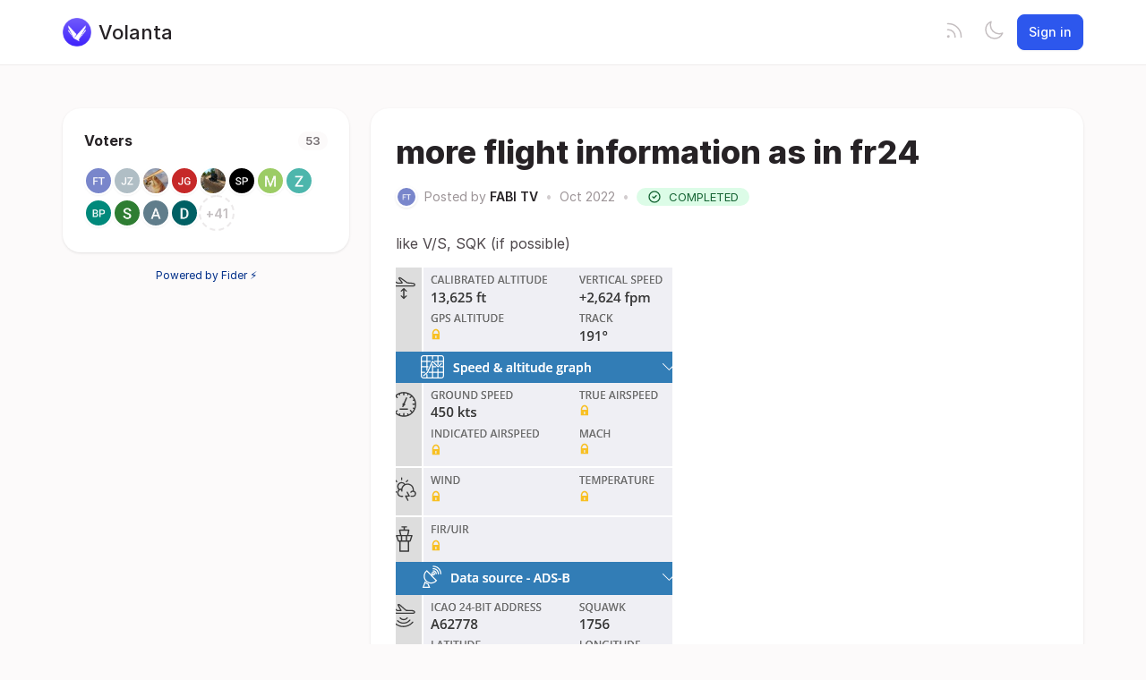

--- FILE ---
content_type: text/html; charset=utf-8
request_url: https://feedback.volanta.app/posts/181/more-flight-information-as-in-fr24
body_size: 3435
content:
<!DOCTYPE html>
<html lang="en" dir="ltr" data-theme="light">
<head>
  <meta charset="utf-8"/>
  <meta name="viewport" content="width=device-width, initial-scale=1">
  <link rel="icon" href="https://volanta.fidercdn.com/static/favicon/logos/qbXYy189DoUxlWkAKhYUUrbm7HFH2biDpw53EwL4TzUnyEVvAMu5dxzsIaoZApOA-this-one-here-but-cropped-more.png?size=64" sizes="64x64" type="image/png">
  <link rel="icon" href="https://volanta.fidercdn.com/static/favicon/logos/qbXYy189DoUxlWkAKhYUUrbm7HFH2biDpw53EwL4TzUnyEVvAMu5dxzsIaoZApOA-this-one-here-but-cropped-more.png?size=192" sizes="192x192" type="image/png">
  <link rel="apple-touch-icon" href="https://volanta.fidercdn.com/static/favicon/logos/qbXYy189DoUxlWkAKhYUUrbm7HFH2biDpw53EwL4TzUnyEVvAMu5dxzsIaoZApOA-this-one-here-but-cropped-more.png?size=180&bg=white" sizes="180x180" type="image/png">
  
  
    
      <link rel="stylesheet" href="https://volanta.fidercdn.com/assets/css/common.624509b1924aad523f2e.css" />
    
      <link rel="stylesheet" href="https://volanta.fidercdn.com/assets/css/main.5ab146679aa9907fed6a.css" />
    
  
  
  
    <link rel=alternate title="Volanta: All Posts" type=application/atom+xml href="/feed/global.atom">
      
      <link rel=alternate title="more flight information as in fr24: Comments" type=application/atom+xml href="/feed/posts/35916.atom">
      
  
  
    
      
      <link rel="preload" href="https://volanta.fidercdn.com/assets/js/locale-en-client-json.27848b1540546cc0574d.js" as="script" />
    
  
    
      <link rel="preload" href="https://volanta.fidercdn.com/assets/css/common.624509b1924aad523f2e.css" as="style" /><link rel="preload" href="https://volanta.fidercdn.com/assets/css/ShowPost-ShowPost-page.83fc626bbe4a033f00d2.css" as="style" />
      <link rel="preload" href="https://volanta.fidercdn.com/assets/js/common.600fb0cd93cff49c4319.js" as="script" /><link rel="preload" href="https://volanta.fidercdn.com/assets/js/7877.0cc3c28900bf5693a743.js" as="script" /><link rel="preload" href="https://volanta.fidercdn.com/assets/js/ShowPost-ShowPost-page.d84285b986ff9b4d44fa.js" as="script" />
    
  

  <title>more flight information as in fr24 · Volanta</title>
  <meta name="description" content="like V/S, SQK (if possible)" />
  <meta property="og:title" content="more flight information as in fr24 · Volanta" />
  <meta property="og:description" content="like V/S, SQK (if possible)" />
  <meta property="og:type" content="website" />
  <meta property="og:url" content="https://feedback.volanta.app/posts/181/more-flight-information-as-in-fr24" />
  <meta property="og:image" content="https://volanta.fidercdn.com/static/images/logos/qbXYy189DoUxlWkAKhYUUrbm7HFH2biDpw53EwL4TzUnyEVvAMu5dxzsIaoZApOA-this-one-here-but-cropped-more.png?size=200">
</head>
<body>
  
<noscript class="container page">
  <div class="mt-8">
    <h2 class="text-display2">Please enable JavaScript</h2>
    <p>This website requires JavaScript, please enable and reload the page.</p>
  </div>
</noscript>


  <div id="root"></div><div id="root-modal"></div><div id="root-toastify"></div>

  <script id="server-data" type="application/json">
     
  {"contextID":"gble2dWV0yX4w1QHHsvnvCACl2R10lpy","description":"like V/S, SQK (if possible)","page":"ShowPost/ShowPost.page","props":{"attachments":["attachments/Zt14n8n3hNd1AwwZDn7mcVViy1fwMWDVYQBzGfdR9hMUktNKDx5F8mpKEZhutNuF-screenshot-2022-10-19-203002.png"],"comments":[],"post":{"id":35916,"number":181,"title":"more flight information as in fr24","slug":"more-flight-information-as-in-fr24","description":"like V/S, SQK (if possible)\n\n![](fider-image:attachments/Zt14n8n3hNd1AwwZDn7mcVViy1fwMWDVYQBzGfdR9hMUktNKDx5F8mpKEZhutNuF-screenshot-2022-10-19-203002.png)","createdAt":"2022-10-19T18:30:03.457Z","user":{"id":52667,"name":"FABI TV","role":"visitor","avatarURL":"https://volanta.fidercdn.com/static/avatars/gravatar/52667/FABI%20TV","status":"active","isTrusted":false},"hasVoted":false,"votesCount":53,"commentsCount":0,"status":"completed","response":{"text":"","respondedAt":"2024-10-10T03:24:01.391435Z","user":{"id":62557,"name":"Andrea Roque","role":"visitor","avatarURL":"https://volanta.fidercdn.com/static/avatars/gravatar/62557/Andrea%20Roque","status":"active","isTrusted":false},"original":null},"tags":[],"isApproved":true},"subscribed":false,"tags":[],"votes":[{"user":{"id":52667,"name":"FABI TV","avatarURL":"https://volanta.fidercdn.com/static/avatars/gravatar/52667/FABI%20TV"},"createdAt":"2022-10-19T18:30:03.46778Z"},{"user":{"id":52694,"name":"Justin Zimmermann","avatarURL":"https://volanta.fidercdn.com/static/avatars/gravatar/52694/Justin%20Zimmermann"},"createdAt":"2022-10-21T11:39:21.207431Z"},{"user":{"id":49716,"name":"Ker","avatarURL":"https://volanta.fidercdn.com/static/images/avatars/Al0uYeI7aLRdK6nOYKdjha4ss6Rfx184fB32jM1Bc7L7yiCMGao1Fne98PWeC0Xp-logo.png"},"createdAt":"2022-10-23T02:05:40.607761Z"},{"user":{"id":52763,"name":"Justin Gibbs","avatarURL":"https://volanta.fidercdn.com/static/avatars/gravatar/52763/Justin%20Gibbs"},"createdAt":"2022-10-25T02:49:00.745275Z"},{"user":{"id":52786,"name":"Alexandre Rebelo Rodrigues","avatarURL":"https://volanta.fidercdn.com/static/avatars/gravatar/52786/Alexandre%20Rebelo%20Rodrigues"},"createdAt":"2022-10-25T20:08:54.708959Z"},{"user":{"id":52880,"name":"Sloth Power","avatarURL":"https://volanta.fidercdn.com/static/avatars/gravatar/52880/Sloth%20Power"},"createdAt":"2022-10-29T17:02:14.031881Z"},{"user":{"id":48916,"name":"Matt.","avatarURL":"https://volanta.fidercdn.com/static/avatars/letter/48916/Matt."},"createdAt":"2022-10-31T02:35:37.799261Z"},{"user":{"id":52992,"name":"Zab","avatarURL":"https://volanta.fidercdn.com/static/avatars/gravatar/52992/Zab"},"createdAt":"2022-11-01T15:02:21.704709Z"},{"user":{"id":53022,"name":"Bjarthe Peeters","avatarURL":"https://volanta.fidercdn.com/static/avatars/gravatar/53022/Bjarthe%20Peeters"},"createdAt":"2022-11-02T12:01:11.196434Z"},{"user":{"id":48798,"name":"slaapzz","avatarURL":"https://volanta.fidercdn.com/static/avatars/gravatar/48798/slaapzz"},"createdAt":"2022-11-03T18:08:43.476637Z"},{"user":{"id":53074,"name":"Antonin","avatarURL":"https://volanta.fidercdn.com/static/avatars/gravatar/53074/Antonin"},"createdAt":"2022-11-05T12:54:54.691834Z"},{"user":{"id":52700,"name":"Daniel","avatarURL":"https://volanta.fidercdn.com/static/avatars/gravatar/52700/Daniel"},"createdAt":"2022-11-07T14:17:18.715393Z"},{"user":{"id":48845,"name":"Coolio Blade","avatarURL":"https://volanta.fidercdn.com/static/avatars/gravatar/48845/Coolio%20Blade"},"createdAt":"2022-11-13T15:45:18.80526Z"},{"user":{"id":53606,"name":"Dan","avatarURL":"https://volanta.fidercdn.com/static/avatars/gravatar/53606/Dan"},"createdAt":"2022-11-20T13:21:42.266166Z"},{"user":{"id":52716,"name":"Lucas","avatarURL":"https://volanta.fidercdn.com/static/avatars/gravatar/52716/Lucas"},"createdAt":"2022-11-22T20:58:34.589843Z"},{"user":{"id":51574,"name":"Pabe","avatarURL":"https://volanta.fidercdn.com/static/avatars/gravatar/51574/Pabe"},"createdAt":"2022-11-29T15:09:24.696854Z"},{"user":{"id":52060,"name":"Michael Stark","avatarURL":"https://volanta.fidercdn.com/static/images/avatars/aAhEjmnJxzFgVnym8fNh9qVA6qJoR5FqBe9u17uBTFy1Jd9bDFcWNyYG1SQGkEmK-orbitalprofilepicture.png"},"createdAt":"2022-12-01T02:12:33.940921Z"},{"user":{"id":48834,"name":"Ant Craft","avatarURL":"https://volanta.fidercdn.com/static/avatars/gravatar/48834/Ant%20Craft"},"createdAt":"2022-12-01T20:42:42.237013Z"},{"user":{"id":53933,"name":"Anthony 96","avatarURL":"https://volanta.fidercdn.com/static/avatars/gravatar/53933/Anthony%2096"},"createdAt":"2022-12-03T01:56:21.49644Z"},{"user":{"id":53958,"name":"ActivePilot","avatarURL":"https://volanta.fidercdn.com/static/avatars/gravatar/53958/ActivePilot"},"createdAt":"2022-12-04T14:39:12.374025Z"},{"user":{"id":53974,"name":"speedbird777","avatarURL":"https://volanta.fidercdn.com/static/avatars/letter/53974/speedbird777"},"createdAt":"2022-12-05T13:21:03.345613Z"},{"user":{"id":54192,"name":"Thomas Brajon","avatarURL":"https://volanta.fidercdn.com/static/avatars/gravatar/54192/Thomas%20Brajon"},"createdAt":"2022-12-11T15:58:05.262475Z"},{"user":{"id":50799,"name":"Trever Austen Oakes","avatarURL":"https://volanta.fidercdn.com/static/avatars/gravatar/50799/Trever%20Austen%20Oakes"},"createdAt":"2022-12-12T21:55:08.469338Z"},{"user":{"id":54260,"name":"JonnoN","avatarURL":"https://volanta.fidercdn.com/static/avatars/gravatar/54260/JonnoN"},"createdAt":"2022-12-14T20:30:34.610909Z"}]},"sessionID":"Bvtm8uvzlfz6gzcTphfQxC6XTjXmSn9tAzCAciukwdj9d3vL","settings":{"allowAllowedSchemes":true,"assetsURL":"https://volanta.fidercdn.com","baseURL":"https://feedback.volanta.app","domain":".fider.io","environment":"production","googleAnalytics":"","hasLegal":true,"isBillingEnabled":true,"locale":"en","localeDirection":"ltr","mode":"multi","oauth":[{"provider":"facebook","displayName":"Facebook","clientID":"1440813352626730","url":"/oauth/facebook","callbackURL":"https://login.fider.io/oauth/facebook/callback","logoBlobKey":"","isCustomProvider":false,"isEnabled":true},{"provider":"google","displayName":"Google","clientID":"341475323261-5ocm3erqq94me5is944rhbjmjenemr9t.apps.googleusercontent.com","url":"/oauth/google","callbackURL":"https://login.fider.io/oauth/google/callback","logoBlobKey":"","isCustomProvider":false,"isEnabled":true},{"provider":"github","displayName":"GitHub","clientID":"e57501ba6a447e45ce71","url":"/oauth/github","callbackURL":"https://login.fider.io/oauth/github/callback","logoBlobKey":"","isCustomProvider":false,"isEnabled":true}],"postWithTags":true},"tenant":{"id":1673,"name":"Volanta","subdomain":"volanta","invitation":"","welcomeMessage":"Volanta is community driven! Let us know what you'd like to see in Volanta, and vote on other suggestions.\n\nIf you are reporting a bug, please [contact support](https://orbx.to/volanta-support).","welcomeHeader":"","cname":"feedback.volanta.app","status":1,"locale":"en","isPrivate":false,"logoBlobKey":"logos/qbXYy189DoUxlWkAKhYUUrbm7HFH2biDpw53EwL4TzUnyEVvAMu5dxzsIaoZApOA-this-one-here-but-cropped-more.png","allowedSchemes":"","isEmailAuthAllowed":true,"isFeedEnabled":true,"preventIndexing":false,"isModerationEnabled":false,"isCommercial":true},"title":"more flight information as in fr24 · Volanta"}

  </script>

  

    <script type="text/javascript" nonce="gble2dWV0yX4w1QHHsvnvCACl2R10lpy">
      ;(function () {
        try {
          if (typeof window !== 'undefined' && window.localStorage) {
            const params = new URLSearchParams(window.location.search)
            let theme = "light"
            if ((params.has("theme") && params.get("theme") === "light") || params.get("theme") === "dark") {
              theme = params.get("theme")
              localStorage.setItem("theme", theme)
              params.delete("theme")
              const newUrl = `${window.location.pathname}?${params.toString()}`
              window.history.replaceState({}, "", newUrl)
            } else {
              theme = localStorage.getItem("theme") || "light"
            }

            if (theme == "light" || theme == "dark") {
              document.body.setAttribute("data-theme", theme)
            }
          }
        } catch (e) {
          document.body.setAttribute("data-theme", "light")
        }
      })()
    </script>

  
  
    
    <script src="https://volanta.fidercdn.com/assets/js/runtime.55846180a760bc4d9d0e.js" crossorigin="anonymous"></script>
    
    <script src="https://volanta.fidercdn.com/assets/js/common.600fb0cd93cff49c4319.js" crossorigin="anonymous"></script>
    
    <script src="https://volanta.fidercdn.com/assets/js/vendor.b020d032dfe8b3771e33.js" crossorigin="anonymous"></script>
    
    <script src="https://volanta.fidercdn.com/assets/js/markdown.19cd40a27c63c1ec129a.js" crossorigin="anonymous"></script>
    
    <script src="https://volanta.fidercdn.com/assets/js/main.1ead6ba722e5abc1689e.js" crossorigin="anonymous"></script>
    
  

   
    
  
</body>
</html>


--- FILE ---
content_type: text/javascript; charset=utf-8
request_url: https://volanta.fidercdn.com/assets/js/locale-en-client-json.27848b1540546cc0574d.js
body_size: 14470
content:
"use strict";(globalThis.webpackChunkfider=globalThis.webpackChunkfider||[]).push([[1184],{6853:(e,t,o)=>{o.r(t),o.d(t,{messages:()=>i});const i=JSON.parse('{"action.cancel":["Cancel"],"action.change":["change"],"action.close":["Close"],"action.commentsfeed":["Comment Feed"],"action.confirm":["Confirm"],"action.copylink":["Copy link"],"action.delete":["Delete"],"action.delete.block":["Delete & Block"],"action.edit":["Edit"],"action.markallasread":["Mark All as Read"],"action.ok":["OK"],"action.postcomment":["Post"],"action.postsfeed":["Posts Feed"],"action.publish":["Publish"],"action.publish.verify":["Publish & Trust"],"action.respond":["Respond"],"action.save":["Save"],"action.signin":["Sign in"],"action.signup":["Sign up"],"action.submit":["Submit"],"action.vote":["Vote for this idea"],"action.voted":["Voted!"],"editor.markdownmode":["Switch to markdown editor"],"editor.richtextmode":["Switch to rich text editor"],"enum.poststatus.completed":["Completed"],"enum.poststatus.declined":["Declined"],"enum.poststatus.deleted":["Deleted"],"enum.poststatus.duplicate":["Duplicate"],"enum.poststatus.open":["Open"],"enum.poststatus.planned":["Planned"],"enum.poststatus.started":["Started"],"error.expired.text":["The link you clicked has expired."],"error.expired.title":["Expired"],"error.forbidden.text":["You are not authorized to view this page."],"error.forbidden.title":["Forbidden"],"error.internalerror.text":["An error has occurred and we\'re working to fix the problem! We’ll be up and running shortly."],"error.internalerror.title":["Shoot! Well, this is unexpected…"],"error.notinvited.text":["We could not find an account for your email address."],"error.notinvited.title":["Not Invited"],"error.pagenotfound.text":["The link you clicked may be broken or the page may have been removed."],"error.pagenotfound.title":["Page not found"],"error.unauthorized.text":["You need to sign in before accessing this page."],"error.unauthorized.title":["Unauthorized"],"home.filter.label":["Filter"],"home.filter.search.label":["Search in filters..."],"home.form.defaultinvitation":["Enter your suggestion here..."],"home.form.defaultwelcomemessage":["We\'d love to hear what you\'re thinking about.\\n\\nWhat can we do better? This is the place for you to vote, discuss and share ideas."],"home.lonely.suggestion":["It\'s recommended that you create <0>at least 3</0> suggestions here before sharing this site. The initial content is important to start engaging your audience."],"home.lonely.text":["No posts have been created yet."],"home.postfilter.label.moderation":["Moderation"],"home.postfilter.label.myactivity":["My activity"],"home.postfilter.label.status":["Status"],"home.postfilter.option.mostdiscussed":["Most Discussed"],"home.postfilter.option.mostwanted":["Most Wanted"],"home.postfilter.option.myposts":["My Posts"],"home.postfilter.option.myvotes":["My Votes"],"home.postfilter.option.notags":["Untagged"],"home.postfilter.option.recent":["Recent"],"home.postfilter.option.trending":["Trending"],"home.postscontainer.label.noresults":["No results matched your search, try something different."],"home.postscontainer.label.viewmore":["View more posts"],"home.postscontainer.query.placeholder":["Search"],"home.postsort.label":["Sort by:"],"home.similar.title":["We have similar posts, is your idea already on the list?"],"label.addtags":["Add tags..."],"label.avatar":["Avatar"],"label.custom":["Custom"],"label.discussion":["Discussion"],"label.edittags":["Edit tags"],"label.email":["Email"],"label.follow":["Follow"],"label.following":["Following"],"label.gravatar":["Gravatar"],"label.letter":["Letter"],"label.name":["Name"],"label.none":["None"],"label.notifications":["Notifications"],"label.or":["OR"],"label.searchtags":["Search tags..."],"label.subscribe":["Subscribe"],"label.tags":["Tags"],"label.unread":["Unread"],"label.unsubscribe":["Unsubscribe"],"label.vote":["Vote"],"label.voters":["Voters"],"label.votes":["Votes"],"labels.notagsavailable":["No tags available"],"legal.agreement":["I have read and agree to the <0/> and <1/>."],"legal.notice":["By signing in, you agree to the <0/><1/> and <2/>."],"legal.privacypolicy":["Privacy Policy"],"legal.termsofservice":["Terms of Service"],"linkmodal.insert":["Insert Link"],"linkmodal.text.label":["Text to display"],"linkmodal.text.placeholder":["Enter link text"],"linkmodal.title":["Insert Link"],"linkmodal.url.label":["URL"],"linkmodal.url.placeholder":["https://example.com"],"menu.administration":["Administration"],"menu.mysettings":["My Settings"],"menu.signout":["Sign out"],"menu.sitesettings":["Site Settings"],"modal.changeemail.header":["Confirm your new email"],"modal.changeemail.text":["We have just sent a confirmation link to <0>",["0"],"</0>. <1/> Click the link to update your email."],"modal.completeprofile.header":["Complete your profile"],"modal.completeprofile.name.placeholder":["Name"],"modal.completeprofile.text":["Because this is your first sign in, please enter your name."],"modal.deleteaccount.header":["Delete account"],"modal.deleteaccount.text":["<0>When you choose to delete your account, we will erase all your personal information forever. The content you have published will remain, but it will be anonymised.</0><1>This process is irreversible. <2>Are you sure?</2></1>"],"modal.deletecomment.header":["Delete Comment"],"modal.deletecomment.text":["This process is irreversible. <0>Are you sure?</0>"],"modal.notifications.nonew":["No new notifications"],"modal.notifications.previous":["Previous notifications"],"modal.notifications.unread":["Unread notifications"],"modal.rss.description":["To subscribe to this ATOM feed, copy and paste this URL into your RSS/ATOM reader."],"modal.rss.title":["Subscribe to ATOM feed"],"modal.showvotes.message.zeromatches":["No users found matching <0>",["query"],"</0>."],"modal.showvotes.query.placeholder":["Search for users by name..."],"modal.signin.header":["Join the conversation"],"moderation.comment.delete.block.error":["Failed to delete comment and block user"],"moderation.comment.delete.error":["Failed to delete comment"],"moderation.comment.deleted":["Comment deleted successfully"],"moderation.comment.deleted.blocked":["Comment deleted and user blocked"],"moderation.comment.publish.error":["Failed to publish comment"],"moderation.comment.publish.verify.error":["Failed to publish comment and verify user"],"moderation.comment.published":["Comment published successfully"],"moderation.comment.published.verified":["Comment published and user verified"],"moderation.empty":["All content has been moderated. You\'re all caught up!"],"moderation.fetch.error":["Failed to fetch moderation items"],"moderation.post.delete.block.error":["Failed to delete post and block user"],"moderation.post.delete.error":["Failed to delete post"],"moderation.post.deleted":["Post deleted successfully"],"moderation.post.deleted.blocked":["Post deleted and user blocked"],"moderation.post.publish.error":["Failed to publish post"],"moderation.post.publish.verify.error":["Failed to publish post and verify user"],"moderation.post.published":["Post published successfully"],"moderation.post.published.verified":["Post published and user verified"],"moderation.subtitle":["These ideas and comments are from people outside of your trusted users list, you decide if they get published."],"moderation.title":["Moderation Queue"],"mynotifications.label.readrecently":["Read on last 30 days."],"mynotifications.message.nounread":["No unread notifications."],"mynotifications.page.subtitle":["Stay up to date with what\'s happening"],"mynotifications.page.title":["Notifications"],"mysettings.apikey.documentation":["To learn how to use the API, read the <0>official documentation</0>."],"mysettings.apikey.generate":["Regenerate API Key"],"mysettings.apikey.newkey":["Your new API Key is: <0>",["0"],"</0>"],"mysettings.apikey.newkeynotice":["Store it securely on your servers and never store it in the client side of your app."],"mysettings.apikey.notice":["The API Key is only shown whenever generated. If your Key is lost or has been compromised, generated a new one and take note of it."],"mysettings.apikey.title":["API Key"],"mysettings.dangerzone.delete":["Delete My Account"],"mysettings.dangerzone.notice":["This process is irreversible. Please be certain."],"mysettings.dangerzone.text":["When you choose to delete your account, we will erase all your personal information forever. The content you have published will remain, but it will be anonymised."],"mysettings.dangerzone.title":["Delete account"],"mysettings.message.avatar.custom":["We accept JPG, GIF and PNG images, smaller than 100KB and with an aspect ratio of 1:1 with minimum dimensions of 50x50 pixels."],"mysettings.message.avatar.gravatar":["A <0>Gravatar</0> will be used based on your email. If you don\'t have a Gravatar, a letter avatar based on your initials is generated for you."],"mysettings.message.avatar.letter":["A letter avatar based on your initials is generated for you."],"mysettings.message.noemail":["Your account doesn\'t have an email."],"mysettings.message.privateemail":["Your email is private and will never be publicly displayed."],"mysettings.notification.channelemail":["Email"],"mysettings.notification.channelweb":["Web"],"mysettings.notification.event.discussion":["New Comments"],"mysettings.notification.event.mention":["Mentions"],"mysettings.notification.event.newpost":["New Post"],"mysettings.notification.event.newpostcreated":["Your idea has been added 👍"],"mysettings.notification.event.statuschanged":["Status Changed"],"mysettings.notification.title":["Choose the events to receive a notification for."],"mysettings.page.subtitle":["Manage your profile settings"],"mysettings.page.title":["Settings"],"newpost.modal.description.placeholder":["Tell us about it. Explain it fully, don\'t hold back, the more information the better."],"newpost.modal.submit":["Submit your idea"],"newpost.modal.title":["Share your idea..."],"newpost.modal.title.label":["Give your idea a title"],"newpost.modal.title.placeholder":["Something short and snappy, sum it up in a few words"],"page.backhome":["Take me back to <0>",["0"],"</0> home page."],"page.pendingactivation.didntreceive":["Didn\'t receive the email?"],"page.pendingactivation.resend":["Resend verification email"],"page.pendingactivation.resending":["Resending..."],"page.pendingactivation.text":["We sent you a confirmation email with a link to activate your site."],"page.pendingactivation.text2":["Please check your inbox to activate it."],"page.pendingactivation.title":["Your account is pending activation"],"pagination.next":["Next"],"pagination.prev":["Previous"],"post.pending":["pending"],"postdetails.backtoall":["Back to all suggestions"],"showpost.comment.copylink.error":["Could not copy comment link, please copy page URL"],"showpost.comment.copylink.success":["Successfully copied comment link to clipboard"],"showpost.comment.unknownhighlighted":["Unknown comment ID #",["id"]],"showpost.commentinput.placeholder":["Leave a comment"],"showpost.copylink.success":["Link copied to clipboard"],"showpost.loading":["Loading..."],"showpost.message.nodescription":["No description provided."],"showpost.moderation.admin.description":["This idea needs your approval before being published"],"showpost.moderation.admin.title":["Moderation"],"showpost.moderation.approved":["Post approved successfully"],"showpost.moderation.approveerror":["Failed to approve post"],"showpost.moderation.awaiting":["Awaiting moderation."],"showpost.moderation.comment.admin.description":["This comment needs your approval before being published"],"showpost.moderation.comment.approved":["Comment approved successfully"],"showpost.moderation.comment.approveerror":["Failed to approve comment"],"showpost.moderation.comment.awaiting":["Awaiting moderation."],"showpost.moderation.comment.declined":["Comment declined successfully"],"showpost.moderation.comment.declineerror":["Failed to decline comment"],"showpost.moderation.commentsuccess":["Your comment is awaiting moderation 📝"],"showpost.moderation.declined":["Post declined successfully"],"showpost.moderation.declineerror":["Failed to decline post"],"showpost.moderation.postsuccess":["Your idea is awaiting moderation 📝"],"showpost.moderationpanel.text.help":["This operation <0>cannot</0> be undone."],"showpost.moderationpanel.text.placeholder":["Why are you deleting this post? (optional)"],"showpost.notificationspanel.message.subscribed":["You’re receiving notifications about activity on this post."],"showpost.notificationspanel.message.unsubscribed":["You\'ll not receive any notification about this post."],"showpost.postedby":["Posted by"],"showpost.postsearch.numofvotes":[["0"]," votes"],"showpost.postsearch.query.placeholder":["Search original post..."],"showpost.responseform.message.mergedvotes":["Votes from this post will be merged into original post."],"showpost.responseform.text.placeholder":["What\'s going on with this post? Let your users know what are your plans..."],"showpost.save.success":["Post updated successfully"],"signin.code.edit":["Edit"],"signin.code.getnew":["Get a new code"],"signin.code.instruction":["Please type in the code we just sent to <0>",["email"],"</0>"],"signin.code.placeholder":["Type in the code here"],"signin.code.sent":["A new code has been sent to your email."],"signin.email.placeholder":["Email address"],"signin.message.email":["Continue with Email"],"signin.message.emaildisabled":["Email authentication has been disabled by an administrator. If you have an administrator account and need to bypass this restriction, please <0>click here</0>."],"signin.message.emailsent":["We have just sent a confirmation link to <0>",["email"],"</0>. Click the link and you’ll be signed in."],"signin.message.locked.text":["To reactivate this site, sign in with an administrator account and update the required settings."],"signin.message.locked.title":["<0>",["0"],"</0> is currently locked."],"signin.message.onlyadmins":["Currently only allowed to sign in to an administrator account"],"signin.message.private.text":["If you have an account or an invitation, you may use following options to sign in."],"signin.message.private.title":["<0>",["0"],"</0> is a private space, you must sign in to participate and vote."],"signin.message.socialbutton.intro":["Continue with"],"signin.name.placeholder":["Your name"],"validation.custom.maxattachments":["A maximum of ",["number"]," attachments are allowed."],"validation.custom.maximagesize":["The image size must be smaller than ",["kilobytes"],"KB."]}')}}]);
//# sourceMappingURL=locale-en-client-json.27848b1540546cc0574d.js.map